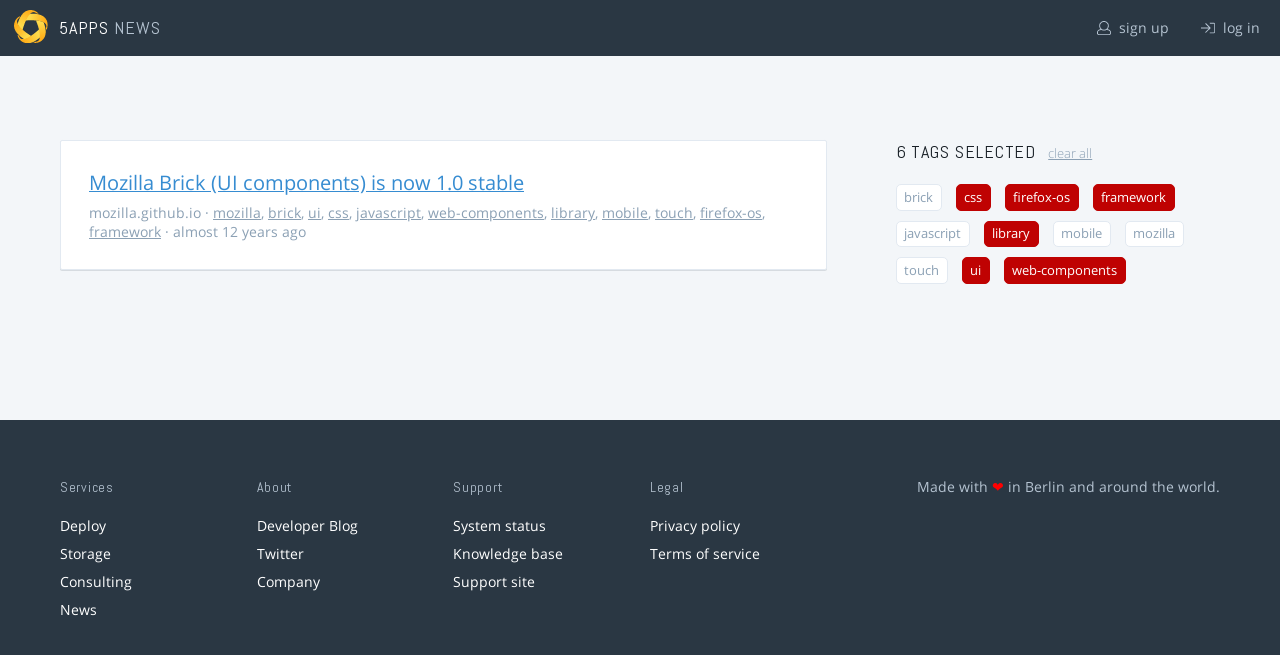

--- FILE ---
content_type: text/html; charset=utf-8
request_url: https://5apps.com/news/stories?tags=css%2Cweb-components%2Cfirefox-os%2Cframework%2Cui%2Clibrary
body_size: 2151
content:
<!DOCTYPE html>
<html class='no-js' lang='en'>
<head>
<meta charset='utf-8'>
<meta content='width=device-width, minimum-scale=1.0, maximum-scale=1.0' name='viewport'>
<title>5apps News | Tags: css, web-components, firefox-os, framework, ui, library</title>
<meta content='Link list for PWA developers and designers' name='description'>
<link href='https://static.5apps.com/assets/favicon/news-96cbac3682cc87074003dffcdff8dd8b46a406e8c320886e239ffe5da1a20b0b.png' rel='icon'>
<link href='https://5apps.com/news/stories/latest.rss' rel='alternate' title='Latest links' type='application/rss+xml'>

<meta name="csrf-param" content="authenticity_token" />
<meta name="csrf-token" content="GHDiQ9TfoVAK7OTgwksy3fIj3aAdThhlYe9rc9Pnb0eJrKBzB7+QoU5FalMW0we8EGDAgRGqYI0If9ZrFQ3zow==" />
<link rel="stylesheet" media="screen" href="https://static.5apps.com/assets/redesign-76c0d3aa745417cfcc3f2e4d9fe805d60721315ffa22689b71ab1528496b851d.css" />
</head>
<body class='stories index'>
<header class='topbar'>
<h1>
<img src="https://static.5apps.com/assets/icon/5apps-gradient-orange-cef6dd3027ee0df5fd63cc780a4b84d90f43dbc1f6c3d216f876e09f8b8768cb.svg" />
<span class='primary'><a href="https://5apps.com/">5apps</a></span>
<span class='secondary'>News</span>
</h1>
<nav>
<ul>
<li class='signup'>
<a href="/users/sign_up?site=news"><svg xmlns="http://www.w3.org/2000/svg" viewBox="0 0 512 512"><path d="M430.769 312.653l-48.658-13.902C427.833 251.806 432 197.605 432 176 432 78.845 353.262 0 256 0 158.859 0 80 78.724 80 176c0 21.609 4.167 75.806 49.889 122.751l-48.658 13.902C19.49 330.294 0 386.442 0 420.344V448c0 35.29 28.71 64 64 64h384c35.29 0 64-28.71 64-64v-27.656c0-33.198-18.981-89.905-81.231-107.691zM256 32c79.529 0 144 64.471 144 144s-64.471 144-144 144-144-64.471-144-144S176.471 32 256 32zm224 416c0 17.673-14.327 32-32 32H64c-17.673 0-32-14.327-32-32v-27.656c0-35.718 23.678-67.109 58.022-76.922l69.862-19.961C176.969 334.613 210.109 352 256 352c45.897 0 79.038-17.392 96.116-28.538l69.862 19.961C456.322 353.235 480 384.626 480 420.344V448z"/></svg>
sign up
</a></li>
<li class='login'>
<a href="/users/sign_in"><svg xmlns="http://www.w3.org/2000/svg" viewBox="0 0 512 512"><path d="M184 83.5l164.5 164c4.7 4.7 4.7 12.3 0 17L184 428.5c-4.7 4.7-12.3 4.7-17 0l-7.1-7.1c-4.7-4.7-4.7-12.3 0-17l132-131.4H12c-6.6 0-12-5.4-12-12v-10c0-6.6 5.4-12 12-12h279.9L160 107.6c-4.7-4.7-4.7-12.3 0-17l7.1-7.1c4.6-4.7 12.2-4.7 16.9 0zM512 400V112c0-26.5-21.5-48-48-48H332c-6.6 0-12 5.4-12 12v8c0 6.6 5.4 12 12 12h132c8.8 0 16 7.2 16 16v288c0 8.8-7.2 16-16 16H332c-6.6 0-12 5.4-12 12v8c0 6.6 5.4 12 12 12h132c26.5 0 48-21.5 48-48z"/></svg>
log in
</a></li>
</ul>
</nav>
</header>

<main>
<div class='index'>
<div class='stories'>
<ul>
<li data-story-id='5316ca74355e0e61fb0000f9'>
<div class='story'>
<h3>
<a class="title" href="http://mozilla.github.io/brick/">Mozilla Brick (UI components) is now 1.0 stable</a>
</h3>
<p class='meta'>
<span class='domain'>
mozilla.github.io
</span>
&middot;
<a href="https://5apps.com/news/stories?tags=mozilla">mozilla</a>, <a href="https://5apps.com/news/stories?tags=brick">brick</a>, <a href="https://5apps.com/news/stories?tags=ui">ui</a>, <a href="https://5apps.com/news/stories?tags=css">css</a>, <a href="https://5apps.com/news/stories?tags=javascript">javascript</a>, <a href="https://5apps.com/news/stories?tags=web-components">web-components</a>, <a href="https://5apps.com/news/stories?tags=library">library</a>, <a href="https://5apps.com/news/stories?tags=mobile">mobile</a>, <a href="https://5apps.com/news/stories?tags=touch">touch</a>, <a href="https://5apps.com/news/stories?tags=firefox-os">firefox-os</a>, <a href="https://5apps.com/news/stories?tags=framework">framework</a>
&middot;
almost 12 years ago
</p>
</div>
</li>
</ul>

</div>
<aside>
<section class='all-tags'>
<h2>
6 Tags
selected
<a class="clear-tags" href="/news">clear all</a>
</h2>
<ul class='tags'>
<li class=''>
<a class="" href="/news/stories?tags=css%2Cweb-components%2Cfirefox-os%2Cframework%2Cui%2Clibrary%2Cbrick">brick</a>
</li>
<li class=''>
<a class="active " href="/news/stories?tags=web-components%2Cfirefox-os%2Cframework%2Cui%2Clibrary">css</a>
</li>
<li class=''>
<a class="active " href="/news/stories?tags=css%2Cweb-components%2Cframework%2Cui%2Clibrary">firefox-os</a>
</li>
<li class=''>
<a class="active " href="/news/stories?tags=css%2Cweb-components%2Cfirefox-os%2Cui%2Clibrary">framework</a>
</li>
<li class=''>
<a class="" href="/news/stories?tags=css%2Cweb-components%2Cfirefox-os%2Cframework%2Cui%2Clibrary%2Cjavascript">javascript</a>
</li>
<li class=''>
<a class="active " href="/news/stories?tags=css%2Cweb-components%2Cfirefox-os%2Cframework%2Cui">library</a>
</li>
<li class=''>
<a class="" href="/news/stories?tags=css%2Cweb-components%2Cfirefox-os%2Cframework%2Cui%2Clibrary%2Cmobile">mobile</a>
</li>
<li class=''>
<a class="" href="/news/stories?tags=css%2Cweb-components%2Cfirefox-os%2Cframework%2Cui%2Clibrary%2Cmozilla">mozilla</a>
</li>
<li class=''>
<a class="" href="/news/stories?tags=css%2Cweb-components%2Cfirefox-os%2Cframework%2Cui%2Clibrary%2Ctouch">touch</a>
</li>
<li class=''>
<a class="active " href="/news/stories?tags=css%2Cweb-components%2Cfirefox-os%2Cframework%2Clibrary">ui</a>
</li>
<li class=''>
<a class="active " href="/news/stories?tags=css%2Cfirefox-os%2Cframework%2Cui%2Clibrary">web-components</a>
</li>
</ul>
</section>
<section class='tag-actions'>
<a class="hidden" id="show-all-tags" href="">show all tags</a>
</section>

</aside>
</div>

</main>
<footer>
<div class='grid-container'>
<section class='links'>
<h2>Services</h2>
<ul>
<li><a href="/deploy/home">Deploy</a></li>
<li><a href="/storage">Storage</a></li>
<li><a href="https://5apps.com/consulting">Consulting</a></li>
<li><a href="https://5apps.com/news">News</a></li>
</ul>
</section>
<section class='links'>
<h2>About</h2>
<ul>
<li><a href="https://blog.5apps.com">Developer Blog</a></li>
<li><a href="https://twitter.com/5apps">Twitter</a></li>
<li><a href="https://5apps.com/about">Company</a></li>
</ul>
</section>
<section class='links'>
<h2>Support</h2>
<ul>
<li><a href="https://status.5apps.com">System status</a></li>
<li><a href="https://5apps.tenderapp.com/kb">Knowledge base</a></li>
<li><a href="https://5apps.tenderapp.com/">Support site</a></li>
</ul>
</section>
<section class='links'>
<h2>Legal</h2>
<ul>
<li><a href="https://5apps.com/privacy">Privacy policy</a></li>
<li><a href="https://5apps.com/terms">Terms of service</a></li>
</ul>
</section>
<section class='imprint'>
<p>
Made with <span class="heart">❤</span> in Berlin and around the world.
</p>
</section>
</div>
</footer>
<script src="https://static.5apps.com/assets/redesign-726adf4b74a23c9f5b34ae9eea9aee0ff8477a6155d7a0b62114fc14cac86d01.js" debug="false"></script>
<script>
  const hiddenTags = document.querySelectorAll('.all-tags ul li.hidden');
  if (hiddenTags.length > 0) {
    const showAllTagsLink = document.getElementById('show-all-tags');
    showAllTagsLink.classList.remove('hidden');
    showAllTagsLink.addEventListener('click', function(evt) {
      evt.preventDefault();
      showAllTagsLink.classList.add('hidden');
      for (const tag of hiddenTags) {
        tag.classList.remove('hidden')
      }
      return false;
    });
  }
</script>

</body>
</html>
